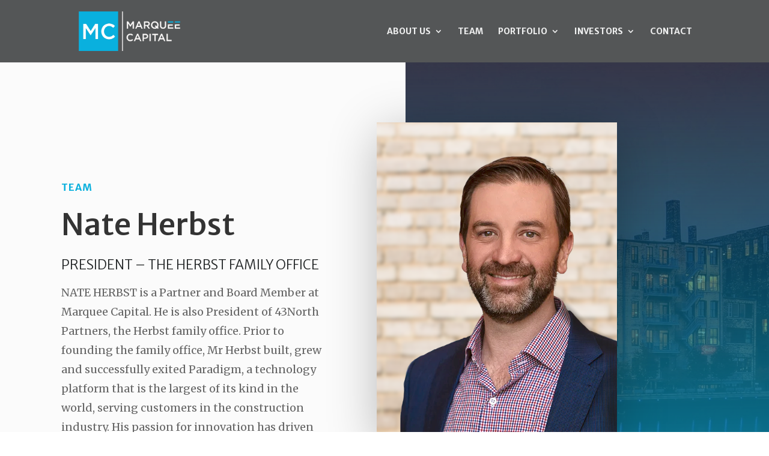

--- FILE ---
content_type: text/css
request_url: https://marqueecapital.com/wp-content/themes/Divi-child/style.css?ver=1.0.1678117418
body_size: -90
content:
/*
Theme Name: Marquee Capital Divi Child Theme
Theme URI: http://www.elegantthemes.com/gallery/divi/
Template: Divi
Author: Elegant Themes
Author URI: http://www.elegantthemes.com
Description: Smart. Flexible. Beautiful. Divi is the most powerful theme in our collection.
Version: 1.0.1678117418
Updated: 2023-03-06 09:43:38

*/

